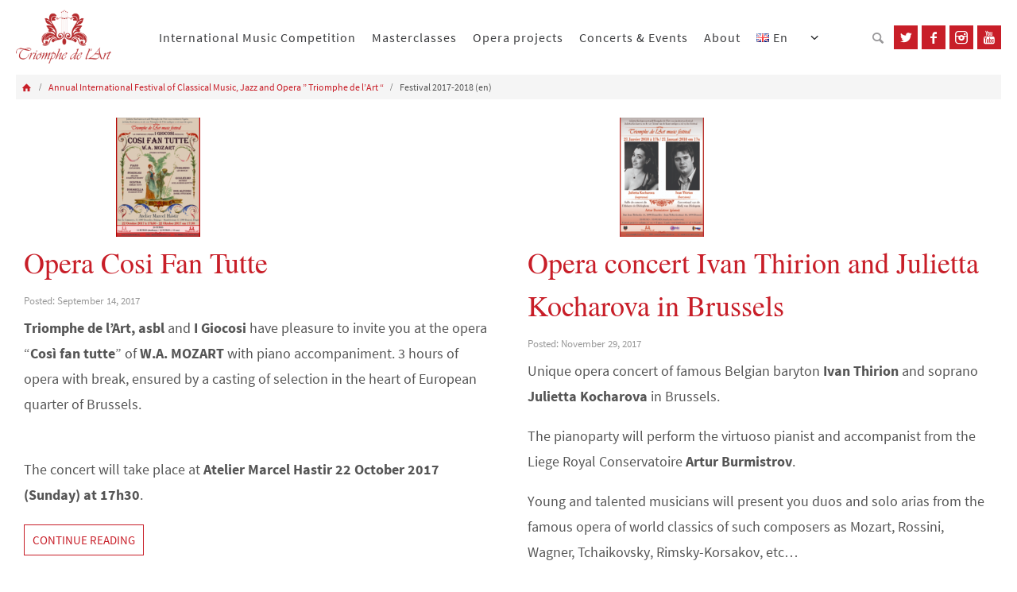

--- FILE ---
content_type: text/html; charset=UTF-8
request_url: https://triomphedelart.org/language/en/triomphe-de-lart-classical-music-opera/festival-2017-2018-en/
body_size: 13747
content:
<!DOCTYPE html>
<html lang="en-GB">
<head>
<meta name="viewport" content="width=device-width, user-scalable=no, initial-scale=1.0, minimum-scale=1.0, maximum-scale=1.0">
<meta http-equiv="Content-Type" content="text/html; charset=UTF-8" />
<meta name="description" content="Triomphe de l'Art asbl" />
<meta name="keywords" content="Triomphe de l'Art, asbl, music festival, music competition, masterclass, classical music, julietta kocharova, music association" />
<link rel="profile" href="http://gmpg.org/xfn/11" />
<link rel="pingback" href="https://triomphedelart.org/xmlrpc.php" />
<meta name='robots' content='index, follow, max-image-preview:large, max-snippet:-1, max-video-preview:-1' />
<link rel="alternate" href="https://triomphedelart.org/language/en/triomphe-de-lart-classical-music-opera/festival-2017-2018-en/" hreflang="en" />
<link rel="alternate" href="https://triomphedelart.org/language/fr/festival-de-musique-classique-et-opera/festival-2017-2018-fr/" hreflang="fr" />
<link rel="alternate" href="https://triomphedelart.org/language/nl/muziekfestival/festival-2017-2018-nl/" hreflang="nl" />

	<!-- This site is optimized with the Yoast SEO plugin v20.13 - https://yoast.com/wordpress/plugins/seo/ -->
	<title>Festival 2017-2018 (en) - Triomphe de l&#039;Art</title>
	<link rel="canonical" href="https://triomphedelart.org/language/en/triomphe-de-lart-classical-music-opera/festival-2017-2018-en/" />
	<meta property="og:locale" content="en_GB" />
	<meta property="og:locale:alternate" content="fr_FR" />
	<meta property="og:locale:alternate" content="nl_NL" />
	<meta property="og:type" content="article" />
	<meta property="og:title" content="Festival 2017-2018 (en) - Triomphe de l&#039;Art" />
	<meta property="og:description" content="Continue reading" />
	<meta property="og:url" content="https://triomphedelart.org/language/en/triomphe-de-lart-classical-music-opera/festival-2017-2018-en/" />
	<meta property="og:site_name" content="Triomphe de l&#039;Art" />
	<meta property="article:publisher" content="https://www.facebook.com/TriompheDelArt/" />
	<meta property="article:modified_time" content="2017-10-15T17:31:36+00:00" />
	<meta name="twitter:card" content="summary_large_image" />
	<script type="application/ld+json" class="yoast-schema-graph">{"@context":"https://schema.org","@graph":[{"@type":"WebPage","@id":"https://triomphedelart.org/language/en/triomphe-de-lart-classical-music-opera/festival-2017-2018-en/","url":"https://triomphedelart.org/language/en/triomphe-de-lart-classical-music-opera/festival-2017-2018-en/","name":"Festival 2017-2018 (en) - Triomphe de l&#039;Art","isPartOf":{"@id":"https://triomphedelart.org/language/en/main/#website"},"datePublished":"2017-05-27T14:37:50+00:00","dateModified":"2017-10-15T17:31:36+00:00","breadcrumb":{"@id":"https://triomphedelart.org/language/en/triomphe-de-lart-classical-music-opera/festival-2017-2018-en/#breadcrumb"},"inLanguage":"en-GB","potentialAction":[{"@type":"ReadAction","target":["https://triomphedelart.org/language/en/triomphe-de-lart-classical-music-opera/festival-2017-2018-en/"]}]},{"@type":"BreadcrumbList","@id":"https://triomphedelart.org/language/en/triomphe-de-lart-classical-music-opera/festival-2017-2018-en/#breadcrumb","itemListElement":[{"@type":"ListItem","position":1,"name":"Annual International Festival of Classical Music, Jazz and Opera &#8221; Triomphe de l&#8217;Art &#8220;","item":"https://triomphedelart.org/language/en/triomphe-de-lart-classical-music-opera/"},{"@type":"ListItem","position":2,"name":"Festival 2017-2018 (en)"}]},{"@type":"WebSite","@id":"https://triomphedelart.org/language/en/main/#website","url":"https://triomphedelart.org/language/en/main/","name":"Triomphe de l&#039;Art","description":"International Music Competition, Opera projects and classical music concerts, Masterclasses for advanced musicians with a professional level","publisher":{"@id":"https://triomphedelart.org/language/en/main/#organization"},"potentialAction":[{"@type":"SearchAction","target":{"@type":"EntryPoint","urlTemplate":"https://triomphedelart.org/language/en/main/?s={search_term_string}"},"query-input":"required name=search_term_string"}],"inLanguage":"en-GB"},{"@type":"Organization","@id":"https://triomphedelart.org/language/en/main/#organization","name":"Triomphe de l'Art","url":"https://triomphedelart.org/language/en/main/","logo":{"@type":"ImageObject","inLanguage":"en-GB","@id":"https://triomphedelart.org/language/en/main/#/schema/logo/image/","url":"https://triomphedelart.org/wp-content/uploads/2022/02/logo2-e1644682745195.png","contentUrl":"https://triomphedelart.org/wp-content/uploads/2022/02/logo2-e1644682745195.png","width":2897,"height":2897,"caption":"Triomphe de l'Art"},"image":{"@id":"https://triomphedelart.org/language/en/main/#/schema/logo/image/"},"sameAs":["https://www.facebook.com/TriompheDelArt/","https://www.instagram.com/triomphedelart/","https://www.youtube.com/triomphedelart"]}]}</script>
	<!-- / Yoast SEO plugin. -->


<link rel="alternate" type="application/rss+xml" title="Triomphe de l&#039;Art &raquo; Feed" href="https://triomphedelart.org/language/en/feed/" />
<link rel="alternate" type="application/rss+xml" title="Triomphe de l&#039;Art &raquo; Comments Feed" href="https://triomphedelart.org/language/en/comments/feed/" />
<script type="text/javascript">
window._wpemojiSettings = {"baseUrl":"https:\/\/s.w.org\/images\/core\/emoji\/14.0.0\/72x72\/","ext":".png","svgUrl":"https:\/\/s.w.org\/images\/core\/emoji\/14.0.0\/svg\/","svgExt":".svg","source":{"concatemoji":"https:\/\/triomphedelart.org\/wp-includes\/js\/wp-emoji-release.min.js?ver=6.3.7"}};
/*! This file is auto-generated */
!function(i,n){var o,s,e;function c(e){try{var t={supportTests:e,timestamp:(new Date).valueOf()};sessionStorage.setItem(o,JSON.stringify(t))}catch(e){}}function p(e,t,n){e.clearRect(0,0,e.canvas.width,e.canvas.height),e.fillText(t,0,0);var t=new Uint32Array(e.getImageData(0,0,e.canvas.width,e.canvas.height).data),r=(e.clearRect(0,0,e.canvas.width,e.canvas.height),e.fillText(n,0,0),new Uint32Array(e.getImageData(0,0,e.canvas.width,e.canvas.height).data));return t.every(function(e,t){return e===r[t]})}function u(e,t,n){switch(t){case"flag":return n(e,"\ud83c\udff3\ufe0f\u200d\u26a7\ufe0f","\ud83c\udff3\ufe0f\u200b\u26a7\ufe0f")?!1:!n(e,"\ud83c\uddfa\ud83c\uddf3","\ud83c\uddfa\u200b\ud83c\uddf3")&&!n(e,"\ud83c\udff4\udb40\udc67\udb40\udc62\udb40\udc65\udb40\udc6e\udb40\udc67\udb40\udc7f","\ud83c\udff4\u200b\udb40\udc67\u200b\udb40\udc62\u200b\udb40\udc65\u200b\udb40\udc6e\u200b\udb40\udc67\u200b\udb40\udc7f");case"emoji":return!n(e,"\ud83e\udef1\ud83c\udffb\u200d\ud83e\udef2\ud83c\udfff","\ud83e\udef1\ud83c\udffb\u200b\ud83e\udef2\ud83c\udfff")}return!1}function f(e,t,n){var r="undefined"!=typeof WorkerGlobalScope&&self instanceof WorkerGlobalScope?new OffscreenCanvas(300,150):i.createElement("canvas"),a=r.getContext("2d",{willReadFrequently:!0}),o=(a.textBaseline="top",a.font="600 32px Arial",{});return e.forEach(function(e){o[e]=t(a,e,n)}),o}function t(e){var t=i.createElement("script");t.src=e,t.defer=!0,i.head.appendChild(t)}"undefined"!=typeof Promise&&(o="wpEmojiSettingsSupports",s=["flag","emoji"],n.supports={everything:!0,everythingExceptFlag:!0},e=new Promise(function(e){i.addEventListener("DOMContentLoaded",e,{once:!0})}),new Promise(function(t){var n=function(){try{var e=JSON.parse(sessionStorage.getItem(o));if("object"==typeof e&&"number"==typeof e.timestamp&&(new Date).valueOf()<e.timestamp+604800&&"object"==typeof e.supportTests)return e.supportTests}catch(e){}return null}();if(!n){if("undefined"!=typeof Worker&&"undefined"!=typeof OffscreenCanvas&&"undefined"!=typeof URL&&URL.createObjectURL&&"undefined"!=typeof Blob)try{var e="postMessage("+f.toString()+"("+[JSON.stringify(s),u.toString(),p.toString()].join(",")+"));",r=new Blob([e],{type:"text/javascript"}),a=new Worker(URL.createObjectURL(r),{name:"wpTestEmojiSupports"});return void(a.onmessage=function(e){c(n=e.data),a.terminate(),t(n)})}catch(e){}c(n=f(s,u,p))}t(n)}).then(function(e){for(var t in e)n.supports[t]=e[t],n.supports.everything=n.supports.everything&&n.supports[t],"flag"!==t&&(n.supports.everythingExceptFlag=n.supports.everythingExceptFlag&&n.supports[t]);n.supports.everythingExceptFlag=n.supports.everythingExceptFlag&&!n.supports.flag,n.DOMReady=!1,n.readyCallback=function(){n.DOMReady=!0}}).then(function(){return e}).then(function(){var e;n.supports.everything||(n.readyCallback(),(e=n.source||{}).concatemoji?t(e.concatemoji):e.wpemoji&&e.twemoji&&(t(e.twemoji),t(e.wpemoji)))}))}((window,document),window._wpemojiSettings);
</script>
<style type="text/css">
img.wp-smiley,
img.emoji {
	display: inline !important;
	border: none !important;
	box-shadow: none !important;
	height: 1em !important;
	width: 1em !important;
	margin: 0 0.07em !important;
	vertical-align: -0.1em !important;
	background: none !important;
	padding: 0 !important;
}
</style>
	<link rel='stylesheet' id='wp-block-library-css' href='https://triomphedelart.org/wp-includes/css/dist/block-library/style.min.css?ver=6.3.7' type='text/css' media='all' />
<style id='classic-theme-styles-inline-css' type='text/css'>
/*! This file is auto-generated */
.wp-block-button__link{color:#fff;background-color:#32373c;border-radius:9999px;box-shadow:none;text-decoration:none;padding:calc(.667em + 2px) calc(1.333em + 2px);font-size:1.125em}.wp-block-file__button{background:#32373c;color:#fff;text-decoration:none}
</style>
<style id='global-styles-inline-css' type='text/css'>
body{--wp--preset--color--black: #000000;--wp--preset--color--cyan-bluish-gray: #abb8c3;--wp--preset--color--white: #ffffff;--wp--preset--color--pale-pink: #f78da7;--wp--preset--color--vivid-red: #cf2e2e;--wp--preset--color--luminous-vivid-orange: #ff6900;--wp--preset--color--luminous-vivid-amber: #fcb900;--wp--preset--color--light-green-cyan: #7bdcb5;--wp--preset--color--vivid-green-cyan: #00d084;--wp--preset--color--pale-cyan-blue: #8ed1fc;--wp--preset--color--vivid-cyan-blue: #0693e3;--wp--preset--color--vivid-purple: #9b51e0;--wp--preset--gradient--vivid-cyan-blue-to-vivid-purple: linear-gradient(135deg,rgba(6,147,227,1) 0%,rgb(155,81,224) 100%);--wp--preset--gradient--light-green-cyan-to-vivid-green-cyan: linear-gradient(135deg,rgb(122,220,180) 0%,rgb(0,208,130) 100%);--wp--preset--gradient--luminous-vivid-amber-to-luminous-vivid-orange: linear-gradient(135deg,rgba(252,185,0,1) 0%,rgba(255,105,0,1) 100%);--wp--preset--gradient--luminous-vivid-orange-to-vivid-red: linear-gradient(135deg,rgba(255,105,0,1) 0%,rgb(207,46,46) 100%);--wp--preset--gradient--very-light-gray-to-cyan-bluish-gray: linear-gradient(135deg,rgb(238,238,238) 0%,rgb(169,184,195) 100%);--wp--preset--gradient--cool-to-warm-spectrum: linear-gradient(135deg,rgb(74,234,220) 0%,rgb(151,120,209) 20%,rgb(207,42,186) 40%,rgb(238,44,130) 60%,rgb(251,105,98) 80%,rgb(254,248,76) 100%);--wp--preset--gradient--blush-light-purple: linear-gradient(135deg,rgb(255,206,236) 0%,rgb(152,150,240) 100%);--wp--preset--gradient--blush-bordeaux: linear-gradient(135deg,rgb(254,205,165) 0%,rgb(254,45,45) 50%,rgb(107,0,62) 100%);--wp--preset--gradient--luminous-dusk: linear-gradient(135deg,rgb(255,203,112) 0%,rgb(199,81,192) 50%,rgb(65,88,208) 100%);--wp--preset--gradient--pale-ocean: linear-gradient(135deg,rgb(255,245,203) 0%,rgb(182,227,212) 50%,rgb(51,167,181) 100%);--wp--preset--gradient--electric-grass: linear-gradient(135deg,rgb(202,248,128) 0%,rgb(113,206,126) 100%);--wp--preset--gradient--midnight: linear-gradient(135deg,rgb(2,3,129) 0%,rgb(40,116,252) 100%);--wp--preset--font-size--small: 13px;--wp--preset--font-size--medium: 20px;--wp--preset--font-size--large: 36px;--wp--preset--font-size--x-large: 42px;--wp--preset--spacing--20: 0.44rem;--wp--preset--spacing--30: 0.67rem;--wp--preset--spacing--40: 1rem;--wp--preset--spacing--50: 1.5rem;--wp--preset--spacing--60: 2.25rem;--wp--preset--spacing--70: 3.38rem;--wp--preset--spacing--80: 5.06rem;--wp--preset--shadow--natural: 6px 6px 9px rgba(0, 0, 0, 0.2);--wp--preset--shadow--deep: 12px 12px 50px rgba(0, 0, 0, 0.4);--wp--preset--shadow--sharp: 6px 6px 0px rgba(0, 0, 0, 0.2);--wp--preset--shadow--outlined: 6px 6px 0px -3px rgba(255, 255, 255, 1), 6px 6px rgba(0, 0, 0, 1);--wp--preset--shadow--crisp: 6px 6px 0px rgba(0, 0, 0, 1);}:where(.is-layout-flex){gap: 0.5em;}:where(.is-layout-grid){gap: 0.5em;}body .is-layout-flow > .alignleft{float: left;margin-inline-start: 0;margin-inline-end: 2em;}body .is-layout-flow > .alignright{float: right;margin-inline-start: 2em;margin-inline-end: 0;}body .is-layout-flow > .aligncenter{margin-left: auto !important;margin-right: auto !important;}body .is-layout-constrained > .alignleft{float: left;margin-inline-start: 0;margin-inline-end: 2em;}body .is-layout-constrained > .alignright{float: right;margin-inline-start: 2em;margin-inline-end: 0;}body .is-layout-constrained > .aligncenter{margin-left: auto !important;margin-right: auto !important;}body .is-layout-constrained > :where(:not(.alignleft):not(.alignright):not(.alignfull)){max-width: var(--wp--style--global--content-size);margin-left: auto !important;margin-right: auto !important;}body .is-layout-constrained > .alignwide{max-width: var(--wp--style--global--wide-size);}body .is-layout-flex{display: flex;}body .is-layout-flex{flex-wrap: wrap;align-items: center;}body .is-layout-flex > *{margin: 0;}body .is-layout-grid{display: grid;}body .is-layout-grid > *{margin: 0;}:where(.wp-block-columns.is-layout-flex){gap: 2em;}:where(.wp-block-columns.is-layout-grid){gap: 2em;}:where(.wp-block-post-template.is-layout-flex){gap: 1.25em;}:where(.wp-block-post-template.is-layout-grid){gap: 1.25em;}.has-black-color{color: var(--wp--preset--color--black) !important;}.has-cyan-bluish-gray-color{color: var(--wp--preset--color--cyan-bluish-gray) !important;}.has-white-color{color: var(--wp--preset--color--white) !important;}.has-pale-pink-color{color: var(--wp--preset--color--pale-pink) !important;}.has-vivid-red-color{color: var(--wp--preset--color--vivid-red) !important;}.has-luminous-vivid-orange-color{color: var(--wp--preset--color--luminous-vivid-orange) !important;}.has-luminous-vivid-amber-color{color: var(--wp--preset--color--luminous-vivid-amber) !important;}.has-light-green-cyan-color{color: var(--wp--preset--color--light-green-cyan) !important;}.has-vivid-green-cyan-color{color: var(--wp--preset--color--vivid-green-cyan) !important;}.has-pale-cyan-blue-color{color: var(--wp--preset--color--pale-cyan-blue) !important;}.has-vivid-cyan-blue-color{color: var(--wp--preset--color--vivid-cyan-blue) !important;}.has-vivid-purple-color{color: var(--wp--preset--color--vivid-purple) !important;}.has-black-background-color{background-color: var(--wp--preset--color--black) !important;}.has-cyan-bluish-gray-background-color{background-color: var(--wp--preset--color--cyan-bluish-gray) !important;}.has-white-background-color{background-color: var(--wp--preset--color--white) !important;}.has-pale-pink-background-color{background-color: var(--wp--preset--color--pale-pink) !important;}.has-vivid-red-background-color{background-color: var(--wp--preset--color--vivid-red) !important;}.has-luminous-vivid-orange-background-color{background-color: var(--wp--preset--color--luminous-vivid-orange) !important;}.has-luminous-vivid-amber-background-color{background-color: var(--wp--preset--color--luminous-vivid-amber) !important;}.has-light-green-cyan-background-color{background-color: var(--wp--preset--color--light-green-cyan) !important;}.has-vivid-green-cyan-background-color{background-color: var(--wp--preset--color--vivid-green-cyan) !important;}.has-pale-cyan-blue-background-color{background-color: var(--wp--preset--color--pale-cyan-blue) !important;}.has-vivid-cyan-blue-background-color{background-color: var(--wp--preset--color--vivid-cyan-blue) !important;}.has-vivid-purple-background-color{background-color: var(--wp--preset--color--vivid-purple) !important;}.has-black-border-color{border-color: var(--wp--preset--color--black) !important;}.has-cyan-bluish-gray-border-color{border-color: var(--wp--preset--color--cyan-bluish-gray) !important;}.has-white-border-color{border-color: var(--wp--preset--color--white) !important;}.has-pale-pink-border-color{border-color: var(--wp--preset--color--pale-pink) !important;}.has-vivid-red-border-color{border-color: var(--wp--preset--color--vivid-red) !important;}.has-luminous-vivid-orange-border-color{border-color: var(--wp--preset--color--luminous-vivid-orange) !important;}.has-luminous-vivid-amber-border-color{border-color: var(--wp--preset--color--luminous-vivid-amber) !important;}.has-light-green-cyan-border-color{border-color: var(--wp--preset--color--light-green-cyan) !important;}.has-vivid-green-cyan-border-color{border-color: var(--wp--preset--color--vivid-green-cyan) !important;}.has-pale-cyan-blue-border-color{border-color: var(--wp--preset--color--pale-cyan-blue) !important;}.has-vivid-cyan-blue-border-color{border-color: var(--wp--preset--color--vivid-cyan-blue) !important;}.has-vivid-purple-border-color{border-color: var(--wp--preset--color--vivid-purple) !important;}.has-vivid-cyan-blue-to-vivid-purple-gradient-background{background: var(--wp--preset--gradient--vivid-cyan-blue-to-vivid-purple) !important;}.has-light-green-cyan-to-vivid-green-cyan-gradient-background{background: var(--wp--preset--gradient--light-green-cyan-to-vivid-green-cyan) !important;}.has-luminous-vivid-amber-to-luminous-vivid-orange-gradient-background{background: var(--wp--preset--gradient--luminous-vivid-amber-to-luminous-vivid-orange) !important;}.has-luminous-vivid-orange-to-vivid-red-gradient-background{background: var(--wp--preset--gradient--luminous-vivid-orange-to-vivid-red) !important;}.has-very-light-gray-to-cyan-bluish-gray-gradient-background{background: var(--wp--preset--gradient--very-light-gray-to-cyan-bluish-gray) !important;}.has-cool-to-warm-spectrum-gradient-background{background: var(--wp--preset--gradient--cool-to-warm-spectrum) !important;}.has-blush-light-purple-gradient-background{background: var(--wp--preset--gradient--blush-light-purple) !important;}.has-blush-bordeaux-gradient-background{background: var(--wp--preset--gradient--blush-bordeaux) !important;}.has-luminous-dusk-gradient-background{background: var(--wp--preset--gradient--luminous-dusk) !important;}.has-pale-ocean-gradient-background{background: var(--wp--preset--gradient--pale-ocean) !important;}.has-electric-grass-gradient-background{background: var(--wp--preset--gradient--electric-grass) !important;}.has-midnight-gradient-background{background: var(--wp--preset--gradient--midnight) !important;}.has-small-font-size{font-size: var(--wp--preset--font-size--small) !important;}.has-medium-font-size{font-size: var(--wp--preset--font-size--medium) !important;}.has-large-font-size{font-size: var(--wp--preset--font-size--large) !important;}.has-x-large-font-size{font-size: var(--wp--preset--font-size--x-large) !important;}
.wp-block-navigation a:where(:not(.wp-element-button)){color: inherit;}
:where(.wp-block-post-template.is-layout-flex){gap: 1.25em;}:where(.wp-block-post-template.is-layout-grid){gap: 1.25em;}
:where(.wp-block-columns.is-layout-flex){gap: 2em;}:where(.wp-block-columns.is-layout-grid){gap: 2em;}
.wp-block-pullquote{font-size: 1.5em;line-height: 1.6;}
</style>
<link rel='stylesheet' id='cpsh-shortcodes-css' href='https://triomphedelart.org/wp-content/plugins/column-shortcodes//assets/css/shortcodes.css?ver=1.0.1' type='text/css' media='all' />
<link rel='stylesheet' id='dnd-upload-cf7-css' href='https://triomphedelart.org/wp-content/plugins/drag-and-drop-multiple-file-upload-contact-form-7/assets/css/dnd-upload-cf7.css?ver=1.3.6.9' type='text/css' media='all' />
<link rel='stylesheet' id='SFPMCF7-sweetalert2-style-css' href='https://triomphedelart.org/wp-content/plugins/success-fail-popup-message-for-contact-form-7/assets/css/sweetalert2.min.css?ver=1.0.0' type='text/css' media='all' />
<link rel='stylesheet' id='SFPMCF7-style-css' href='https://triomphedelart.org/wp-content/plugins/success-fail-popup-message-for-contact-form-7/assets/css/front.css?ver=1.0.0' type='text/css' media='all' />
<link rel='stylesheet' id='swiper-css-css' href='https://triomphedelart.org/wp-content/themes/nirvana/js/slick/slick.css?ver=6.3.7' type='text/css' media='all' />
<link rel='stylesheet' id='esf-custom-fonts-css' href='https://triomphedelart.org/wp-content/plugins/easy-facebook-likebox/frontend/assets/css/esf-custom-fonts.css?ver=6.3.7' type='text/css' media='all' />
<link rel='stylesheet' id='esf-insta-frontend-css' href='https://triomphedelart.org/wp-content/plugins/easy-facebook-likebox//instagram/frontend/assets/css/esf-insta-frontend.css?ver=6.3.7' type='text/css' media='all' />
<link rel='stylesheet' id='esf-insta-customizer-style-css' href='https://triomphedelart.org/wp-admin/admin-ajax.php?action=esf-insta-customizer-style&#038;ver=6.3.7' type='text/css' media='all' />
<link rel='stylesheet' id='nirvanas-fonts-css' href='https://triomphedelart.org/wp-content/themes/nirvana/fonts/fontfaces.css?ver=6.3.7' type='text/css' media='all' />
<link rel='stylesheet' id='nirvanas-css' href='https://triomphedelart.org/wp-content/themes/nirvana/style.css?ver=6.3.7' type='text/css' media='all' />
<!--n2css--><script type='text/javascript' src='https://triomphedelart.org/wp-content/themes/nirvana/js/jquery.min.js' id='jquery-js'></script>
<script type='text/javascript' src='https://triomphedelart.org/wp-content/plugins/easy-facebook-likebox/facebook/frontend/assets/js/esf-free-popup.min.js?ver=6.5.1' id='easy-facebook-likebox-popup-script-js'></script>
<script type='text/javascript' id='easy-facebook-likebox-public-script-js-extra'>
/* <![CDATA[ */
var public_ajax = {"ajax_url":"https:\/\/triomphedelart.org\/wp-admin\/admin-ajax.php","efbl_is_fb_pro":""};
/* ]]> */
</script>
<script type='text/javascript' src='https://triomphedelart.org/wp-content/plugins/easy-facebook-likebox/facebook/frontend/assets/js/public.js?ver=6.5.1' id='easy-facebook-likebox-public-script-js'></script>
<script type='text/javascript' src='https://triomphedelart.org/wp-content/plugins/easy-facebook-likebox/frontend/assets/js/imagesloaded.pkgd.min.js?ver=6.3.7' id='imagesloaded.pkgd.min-js'></script>
<script type='text/javascript' id='esf-insta-public-js-extra'>
/* <![CDATA[ */
var esf_insta = {"ajax_url":"https:\/\/triomphedelart.org\/wp-admin\/admin-ajax.php","version":"free","nonce":"52a6c96b0e"};
/* ]]> */
</script>
<script type='text/javascript' src='https://triomphedelart.org/wp-content/plugins/easy-facebook-likebox//instagram/frontend/assets/js/esf-insta-public.js?ver=1' id='esf-insta-public-js'></script>
        <script type="text/javascript">
        var ajaxurl = 'https://triomphedelart.org/wp-admin/admin-ajax.php';
        </script>
        <link rel="https://api.w.org/" href="https://triomphedelart.org/wp-json/" /><link rel="alternate" type="application/json" href="https://triomphedelart.org/wp-json/wp/v2/pages/1804" /><link rel="EditURI" type="application/rsd+xml" title="RSD" href="https://triomphedelart.org/xmlrpc.php?rsd" />
<meta name="generator" content="WordPress 6.3.7" />
<link rel='shortlink' href='https://triomphedelart.org/?p=1804' />
<link rel="alternate" type="application/json+oembed" href="https://triomphedelart.org/wp-json/oembed/1.0/embed?url=https%3A%2F%2Ftriomphedelart.org%2Flanguage%2Fen%2Ftriomphe-de-lart-classical-music-opera%2Ffestival-2017-2018-en%2F" />
<link rel="alternate" type="text/xml+oembed" href="https://triomphedelart.org/wp-json/oembed/1.0/embed?url=https%3A%2F%2Ftriomphedelart.org%2Flanguage%2Fen%2Ftriomphe-de-lart-classical-music-opera%2Ffestival-2017-2018-en%2F&#038;format=xml" />
<!-- Meta Pixel Code -->
<script>
!function(f,b,e,v,n,t,s)
{if(f.fbq)return;n=f.fbq=function(){n.callMethod?
n.callMethod.apply(n,arguments):n.queue.push(arguments)};
if(!f._fbq)f._fbq=n;n.push=n;n.loaded=!0;n.version='2.0';
n.queue=[];t=b.createElement(e);t.async=!0;
t.src=v;s=b.getElementsByTagName(e)[0];
s.parentNode.insertBefore(t,s)}(window, document,'script',
'https://connect.facebook.net/en_US/fbevents.js');
fbq('init', '554674115958924');
fbq('track', 'PageView');
</script>
<noscript><img height="1" width="1" style="display:none"
src="https://www.facebook.com/tr?id=554674115958924&ev=PageView&noscript=1"
/></noscript>
<!-- End Meta Pixel Code -->
        <script type="text/javascript">
            function showGallerySatellite(id) {
                var data = {
                        action: 'gallery_display',
                        slideshow: id,
                        postID: 1804                };
                jQuery.post(ajaxurl, data, function(response) {
                        jQuery('.satl-gal-titles .current').removeClass('current');
                        jQuery('.gal'+id).addClass('current');
                        jQuery('.galleries-satl-wrap').html(response);
//                        initslideshow();
                });        
            }
            function showSoloSatellite(id,unique) {
                var data = {
                        action: 'gallery_display',
                        slideshow: id
                };
                jQuery.post(ajaxurl, data, function(response) {
                        jQuery('#splash-satl-wrap-'+unique).html(response);
                });        
            }
        </script>
        <style type="text/css"> #header-container { width: 1200px;} #container.one-column { } #container.two-columns-right #secondary { width:300px; float:right; } #container.two-columns-right #content { width:810px; float:left; } /*fallback*/ #container.two-columns-right #content { width:calc(100% - 330px); float:left; } #container.two-columns-left #primary { width:300px; float:left; } #container.two-columns-left #content { width:810px; float:right; } /*fallback*/ #container.two-columns-left #content { width:-moz-calc(100% - 330px); float:right; width:-webkit-calc(100% - 330px); width:calc(100% - 330px); } #container.three-columns-right .sidey { width:150px; float:left; } #container.three-columns-right #primary { margin-left:30px; margin-right:30px; } #container.three-columns-right #content { width:780px; float:left; } /*fallback*/ #container.three-columns-right #content { width:-moz-calc(100% - 360px); float:left; width:-webkit-calc(100% - 360px); width:calc(100% - 360px);} #container.three-columns-left .sidey { width:150px; float:left; } #container.three-columns-left #secondary {margin-left:30px; margin-right:30px; } #container.three-columns-left #content { width:780px; float:right;} /*fallback*/ #container.three-columns-left #content { width:-moz-calc(100% - 360px); float:right; width:-webkit-calc(100% - 360px); width:calc(100% - 360px); } #container.three-columns-sided .sidey { width:150px; float:left; } #container.three-columns-sided #secondary { float:right; } #container.three-columns-sided #content { width:780px; float:right; /*fallback*/ width:-moz-calc(100% - 360px); float:right; width:-webkit-calc(100% - 360px); float:right; width:calc(100% - 360px); float:right; margin: 0 180px 0 -1140px; } #content h1.entry-title a, #content h2.entry-title a, #content h1.entry-title , #content h2.entry-title { font-family: inherit; } .widget-title, .widget-title a { line-height: normal; font-family: inherit; } .widget-container, .widget-container a { font-family: inherit; } #site-title span a { font-family: inherit; } #access ul li a, #access ul li a span { font-family: inherit; } .entry-meta a:hover, .widget-container a:hover, .footer2 a:hover { border-bottom-color: #CCCCCC; } .sticky h2.entry-title a {background-color:#1EC8BB; color:#FFFFFF;} #header { background-color: ; } #site-title span a { color:#1EC8BB; } #site-description { color:#666666; } .socials a:hover .socials-hover { background-color: #1EC8BB; } .socials-hover { background-color: #ADBF2D; } /* Main menu top level */ #access a, #nav-toggle span { color: #EEEEEE; } #access, #nav-toggle, #access ul li {background-color: #3A3B3D; } #access > .menu > ul > li > a > span { } #access ul li:hover {background-color: #1EC8BB; color:#FFFFFF; } #access ul > li.current_page_item , #access ul > li.current-menu-item , #access ul > li.current_page_ancestor , #access ul > li.current-menu-ancestor { background-color: #47484a; } /* Main menu Submenus */ #access ul ul li, #access ul ul { background-color:#1EC8BB; } #access ul ul li a {color:#FFFFFF} #access ul ul li:hover {background:#2cd6c9} #breadcrumbs {background:#f5f5f5} #access ul ul li.current_page_item, #access ul ul li.current-menu-item, #access ul ul li.current_page_ancestor , #access ul ul li.current-menu-ancestor { background-color:#2cd6c9; } #topbar { background-color: #FFFFFF;border-bottom-color:#ebebeb; } .menu-header-search #searchform {background: #F7F7F7;} .topmenu ul li a, .search-icon:before { color: #999999; } .topmenu ul li a:hover { color: #FFFFFF; background-color: #1EC8BB; } .search-icon:hover:before { color: #1EC8BB; } #main { background-color: #FFFFFF; } #author-info, #entry-author-info, .page-title { border-color: #CCCCCC; } .page-title-text {border-color: #CB5920; } .page-title span {border-color: #1EC8BB; } #entry-author-info #author-avatar, #author-info #author-avatar { border-color: #EEEEEE; } .avatar-container:before {background-color:#CB5920;} .sidey .widget-container { color: #555555; background-color: ; } .sidey .widget-title { color: #CB5920; background-color: ;border-color:#CCCCCC;} .sidey .widget-container a {color:;} .sidey .widget-container a:hover {color:;} .widget-title span {border-color:#CB5920;} .entry-content h1, .entry-content h2, .entry-content h3, .entry-content h4, .entry-content h5, .entry-content h6 { color: #444444; } .entry-title, .entry-title a { color: #444444; } .entry-title a:hover { color: #000000; } #content span.entry-format { color: #CCCCCC; } #footer { color: #AAAAAA; background-color: #F5F5F5; } #footer2 { color: #AAAAAA; background-color: #3A3B3D; } #sfooter-full { background-color: #353638; } .footermenu ul li { border-color: #494a4c; } .footermenu ul li:hover { border-color: #5d5e60; } #footer a { color: ; } #footer a:hover { color: ; } #footer2 a, .footermenu ul li:after { color: ; } #footer2 a:hover { color: ; } #footer .widget-container { color: #555555; background-color: ; } #footer .widget-title { color: #CB5920; background-color: ;border-color:#CCCCCC;} #cryout_ajax_more_trigger {border:1px solid #CCCCCC; } #cryout_ajax_more_trigger:hover {background-color:#F7F7F7;} .page-link a, .page-link > span > em {border-color:#CCCCCC} .columnmore a {background:#CB5920;color:#F7F7F7} .columnmore a:hover {background:#1EC8BB;} .file, .button, #respond .form-submit input#submit, input[type=submit], input[type=reset] { background-color: #FFFFFF; border-color: #CCCCCC; box-shadow: 0 -10px 10px 0 #F7F7F7 inset; } .file:hover, .button:hover, #respond .form-submit input#submit:hover { background-color: #F7F7F7; } .entry-content tr th, .entry-content thead th { color: #444444; } #content tr th { background-color: #1EC8BB;color:#FFFFFF; } #content tr.even { background-color: #F7F7F7; } hr { background-color: #CCCCCC; } input[type="submit"], input[type="reset"] { color: #555555; background-color: #FFFFFF; border-color: #CCCCCC; box-shadow: 0 -10px 10px 0 #F7F7F7 inset; } input[type="text"]:hover, input[type="password"]:hover, input[type="email"]:hover, textarea:hover, input[type="color"]:hover, input[type="date"]:hover, input[type="datetime"]:hover, input[type="datetime-local"]:hover, input[type="month"]:hover, input[type="number"]:hover, input[type="range"]:hover, input[type="search"]:hover, input[type="tel"]:hover, input[type="time"]:hover, input[type="url"]:hover, input[type="week"]:hover { background-color: rgba(247,247,247,0.4); } .entry-content code {background-color:#F7F7F7; border-color: rgba(30,200,187,0.1);} .entry-content pre { border-color: #CCCCCC;} abbr, acronym { border-color: #555555; } .comment-meta a { color: #999999; } #respond .form-allowed-tags { color: #999999; } .reply a{ border-color: #EEEEEE; } .reply a:hover {color: #1EC8BB; } .entry-meta {border-color:#EEEEEE;} .entry-meta .icon-metas:before {color:#CB5920;} .entry-meta span a, .comments-link a {color:;} .entry-meta span a:hover, .comments-link a:hover {color:;} .entry-meta span, .entry-utility span, .footer-tags {color:#999999;} .nav-next a:hover, .nav-previous a:hover {background:#1EC8BB;color:#FFFFFF;} .pagination { border-color:#ededed;} .pagination a:hover { background: #CB5920;color: #FFFFFF ;} h3#comments-title {border-color:#CCCCCC} h3#comments-title span {background: #1EC8BB;color: #FFFFFF ;} .comment-details {border-color:#EEEEEE} #searchform input[type="text"] {color:#999999;} #searchform:hover:after {background-color:#1EC8BB;} li.menu-main-search #searchform #s {background-color:#FFFFFF;} li.menu-main-search #searchsubmit {color:#999999;} .caption-accented .wp-caption { background-color:rgba(30,200,187,0.8)); color:#FFFFFF} .nirvana-image-one .entry-content img[class*='align'],.nirvana-image-one .entry-summary img[class*='align'], .nirvana-image-two .entry-content img[class*='align'],.nirvana-image-two .entry-summary img[class*='align'] { border-color:#1EC8BB;} #content h1.entry-title, #content h2.entry-title { font-size:42px ;} .widget-title, .widget-title a { font-size:22px ;} .widget-container, .widget-container a { font-size:18px ;} #content .entry-content h1, #pp-afterslider h1 { font-size: 42px;} #content .entry-content h2, #pp-afterslider h2 { font-size: 36px;} #content .entry-content h3, #pp-afterslider h3 { font-size: 31px;} #content .entry-content h4, #pp-afterslider h4 { font-size: 26px;} #content .entry-content h5, #pp-afterslider h5 { font-size: 21px;} #content .entry-content h6, #pp-afterslider h6 { font-size: 16px;} #site-title span a { font-size:46px ;} #access ul li a { font-size:14px ;} #access ul ul ul a {font-size:12px;} .nocomments, .nocomments2 {display:none;} #header-container > div { margin:35px 0 0 0px;} #content p, #content ul, #content ol, #content dd, #content pre, #content hr { margin-bottom: 1.0em; } article footer.entry-meta {display:none;} #nav-toggle { text-align: left; } #main {margin-top:5px; } #forbottom {padding-left: 0px; padding-right: 0px;} #header-widget-area { width: 33%; } #branding { height:150px; } </style> 
<style type="text/css">/* Nirvana Custom CSS */  </style>
<link rel="icon" href="https://triomphedelart.org/wp-content/uploads/2022/02/cropped-favicon-32x32.png" sizes="32x32" />
<link rel="icon" href="https://triomphedelart.org/wp-content/uploads/2022/02/cropped-favicon-192x192.png" sizes="192x192" />
<link rel="apple-touch-icon" href="https://triomphedelart.org/wp-content/uploads/2022/02/cropped-favicon-180x180.png" />
<meta name="msapplication-TileImage" content="https://triomphedelart.org/wp-content/uploads/2022/02/cropped-favicon-270x270.png" />
<!--[if lt IE 9]>
<script>
document.createElement('header');
document.createElement('nav');
document.createElement('section');
document.createElement('article');
document.createElement('aside');
document.createElement('footer');
</script>
<![endif]-->
<script type="text/javascript">
function makeDoubleDelegate(function1, function2) {
    return function() { if (function1) function1(); if (function2) function2(); }
}
function nirvana_onload() {
 jQuery(".entry-content").fitVids(); };
window.onload = makeDoubleDelegate(window.onload, nirvana_onload );
jQuery(document).ready(function(){
 nirvana_mobilemenu_init(); });
</script>
<style id="wpforms-css-vars-root">
				:root {
					--wpforms-field-border-radius: 3px;
--wpforms-field-background-color: #ffffff;
--wpforms-field-border-color: rgba( 0, 0, 0, 0.25 );
--wpforms-field-text-color: rgba( 0, 0, 0, 0.7 );
--wpforms-label-color: rgba( 0, 0, 0, 0.85 );
--wpforms-label-sublabel-color: rgba( 0, 0, 0, 0.55 );
--wpforms-label-error-color: #d63637;
--wpforms-button-border-radius: 3px;
--wpforms-button-background-color: #066aab;
--wpforms-button-text-color: #ffffff;
--wpforms-field-size-input-height: 43px;
--wpforms-field-size-input-spacing: 15px;
--wpforms-field-size-font-size: 16px;
--wpforms-field-size-line-height: 19px;
--wpforms-field-size-padding-h: 14px;
--wpforms-field-size-checkbox-size: 16px;
--wpforms-field-size-sublabel-spacing: 5px;
--wpforms-field-size-icon-size: 1;
--wpforms-label-size-font-size: 16px;
--wpforms-label-size-line-height: 19px;
--wpforms-label-size-sublabel-font-size: 14px;
--wpforms-label-size-sublabel-line-height: 17px;
--wpforms-button-size-font-size: 17px;
--wpforms-button-size-height: 41px;
--wpforms-button-size-padding-h: 15px;
--wpforms-button-size-margin-top: 10px;

				}
			</style><script async src="https://www.googletagmanager.com/gtag/js?id=UA-55407670-3"></script>
<script>
  window.dataLayer = window.dataLayer || [];
  function gtag(){dataLayer.push(arguments);}
  gtag('js', new Date());

  gtag('config', 'UA-55407670-3');
</script>


<!-- Global site tag (gtag.js) - Google Ads: 964126955 -->
<script async src="https://www.googletagmanager.com/gtag/js?id=AW-964126955"></script>
<script>
  window.dataLayer = window.dataLayer || [];
  function gtag(){dataLayer.push(arguments);}
  gtag('js', new Date());

  gtag('config', 'AW-964126955');
</script>

<!-- Event snippet for Website traffic conversion page -->
<script>
  gtag('event', 'conversion', {'send_to': 'AW-964126955/dUowCOrB4_MCEOvR3csD'});
</script>
<!-- Global site tag (gtag.js) - Google Analytics -->

</head>
<body class="page-template-default page page-id-1804 page-child parent-pageid-2 nirvana-image-one caption-simple">
<div id="wrapper" class="hfeed">
			<div id="header-full">
		<header id="header">
			<div id="masthead">		
																		<a href="https://triomphedelart.org/language/en/main"><img src="https://triomphedelart.org/wp-content/themes/nirvana/images/logo.png" class="logo" alt="logo"/></a>
								<nav id="access" role="navigation">
					<div class="skip-link screen-reader-text"><a href="#content" title="Skip to content">Skip to content</a></div>
<div class="menu"><ul id="prime_nav" class="menu"><li id="menu-item-16" class="menu-item menu-item-type-post_type menu-item-object-page menu-item-16"><a href="https://triomphedelart.org/language/en/international-music-competition/"><span>International Music Competition</span></a></li>
<li id="menu-item-4565" class="menu-item menu-item-type-taxonomy menu-item-object-category menu-item-4565"><a href="https://triomphedelart.org/language/en/category/master-courses/"><span>Masterclasses</span></a></li>
<li id="menu-item-2802" class="menu-item menu-item-type-post_type menu-item-object-page menu-item-2802"><a href="https://triomphedelart.org/language/en/opera-projects/"><span>Opera projects</span></a></li>
<li id="menu-item-5247" class="menu-item menu-item-type-taxonomy menu-item-object-category menu-item-5247"><a href="https://triomphedelart.org/language/en/category/music-festival/"><span>Concerts &#038; Events</span></a></li>
<li id="menu-item-54" class="menu-item menu-item-type-post_type menu-item-object-page menu-item-54"><a href="https://triomphedelart.org/language/en/about-triomphe-de-lart/"><span>About</span></a></li>
<li id="menu-item-4205" class="pll-parent-menu-item menu-item menu-item-type-custom menu-item-object-custom menu-item-has-children menu-item-4205"><a href="#pll_switcher"><span><img src="[data-uri]" alt="En" width="16" height="11" style="width: 16px; height: 11px;" /><span style="margin-left:0.3em;">En</span></span></a>
<ul class="sub-menu">
	<li id="menu-item-4205-fr" class="lang-item lang-item-5 lang-item-fr lang-item-first menu-item menu-item-type-custom menu-item-object-custom menu-item-4205-fr"><a href="https://triomphedelart.org/language/fr/festival-de-musique-classique-et-opera/festival-2017-2018-fr/" hreflang="fr-FR" lang="fr-FR"><span><img src="[data-uri]" alt="Fr" width="16" height="11" style="width: 16px; height: 11px;" /><span style="margin-left:0.3em;">Fr</span></span></a></li>
	<li id="menu-item-4205-nl" class="lang-item lang-item-9 lang-item-nl menu-item menu-item-type-custom menu-item-object-custom menu-item-4205-nl"><a href="https://triomphedelart.org/language/nl/muziekfestival/festival-2017-2018-nl/" hreflang="nl-NL" lang="nl-NL"><span><img src="[data-uri]" alt="Nl" width="16" height="11" style="width: 16px; height: 11px;" /><span style="margin-left:0.3em;">Nl</span></span></a></li>
</ul>
</li>
</ul></div>				</nav><!-- #access -->
				<div id="btn_search"><i class="icon-search"></i></div>
				<ul class="list-social">
					<li>
						<a target="_blank" rel="nofollow" href="https://twitter.com/TriompheDelArt" title=""><i class="icon-twitter"></i></a>
					</li>
					<li>
						<a target="_blank" rel="nofollow" href="https://www.facebook.com/TriompheDelArt" title=""><i class="icon-facebook"></i></a>
					</li>
					<li>
						<a target="_blank" rel="nofollow" href="https://www.instagram.com/triomphedelart/" title=""><i class="icon-instagram"></i></a>
					</li>
					<li>
						<a target="_blank" rel="nofollow" href="https://www.youtube.com/user/triomphedelart" title=""><i class="icon-youtube"></i></a>
					</li>
				</ul>
				<a id="nav-toggle"><span></span></a> 
			</div><!-- #masthead -->
			<div class="searchform"><form role="search" method="get" id="searchform" action="https://triomphedelart.org/language/en/" >
	<label class="screen-reader-text" for="s">Поиск: </label>
	<input type="text" placeholder="Search" value="" name="s" id="s" />
	<input type="submit" id="searchsubmit" value="Search" />
</form>
</div>
		</header><!-- #header -->
	</div><!-- #header-full -->
	<div id="breadcrumbs"><div id="breadcrumbs-box"><a href="https://triomphedelart.org/language/en/main"><i class="icon-homebread"></i></a><i class="icon-angle-right"></i> <a href="https://triomphedelart.org/language/en/triomphe-de-lart-classical-music-opera/">Annual International Festival of Classical Music, Jazz and Opera &#8221; Triomphe de l&#8217;Art &#8220;</a> <i class="icon-angle-right"></i> <span class="current">Festival 2017-2018 (en)</span></div></div>	<div id="main">
		<div id="toTop"><i class="icon-back2top"></i> </div>		<div  id="forbottom" >
					
		<!--<section id="container" class="two-columns-right">-->
        <section id="container">
			<div id="content" role="main">
			
				
				<div id="post-1804" class="post-1804 page type-page status-publish hentry">
											<h1 class="entry-title">Festival 2017-2018 (en)</h1>
					
					<div class="entry-content">
						<div class="su-row">
<div class="su-column su-column-size-1-2"><div class="su-column-inner su-u-clearfix su-u-trim">


<div class="su-posts su-posts-default-loop ">

	
					
			
			<div id="su-post-1792" class="su-post ">

									<a class="su-post-thumbnail" href="https://triomphedelart.org/language/en/cosi-van-tutte-opera-en/"><a href="https://triomphedelart.org/language/en/cosi-van-tutte-opera-en/" title="Opera Cosi Fan Tutte" title="Opera Cosi Fan Tutte"><img width="106" height="150" src="https://triomphedelart.org/wp-content/uploads/2017/05/cosi-fan-tutte-v2-2017_web-106x150.jpg" class="attachment-post-thumbnail size-post-thumbnail wp-post-image" alt="Cosi van Tutte" decoding="async" srcset="https://triomphedelart.org/wp-content/uploads/2017/05/cosi-fan-tutte-v2-2017_web-106x150.jpg 106w, https://triomphedelart.org/wp-content/uploads/2017/05/cosi-fan-tutte-v2-2017_web-212x300.jpg 212w, https://triomphedelart.org/wp-content/uploads/2017/05/cosi-fan-tutte-v2-2017_web-724x1024.jpg 724w, https://triomphedelart.org/wp-content/uploads/2017/05/cosi-fan-tutte-v2-2017_web-768x1086.jpg 768w, https://triomphedelart.org/wp-content/uploads/2017/05/cosi-fan-tutte-v2-2017_web-446x630.jpg 446w, https://triomphedelart.org/wp-content/uploads/2017/05/cosi-fan-tutte-v2-2017_web-297x420.jpg 297w, https://triomphedelart.org/wp-content/uploads/2017/05/cosi-fan-tutte-v2-2017_web-141x200.jpg 141w, https://triomphedelart.org/wp-content/uploads/2017/05/cosi-fan-tutte-v2-2017_web-283x400.jpg 283w, https://triomphedelart.org/wp-content/uploads/2017/05/cosi-fan-tutte-v2-2017_web.jpg 1053w" sizes="(max-width: 106px) 100vw, 106px" /></a></a>
				
				<h2 class="su-post-title"><a href="https://triomphedelart.org/language/en/cosi-van-tutte-opera-en/">Opera Cosi Fan Tutte</a></h2>

				<div class="su-post-meta">
					Posted: September 14, 2017				</div>

				<div class="su-post-excerpt">
					<p><strong>Triomphe de l&#8217;Art, asbl</strong> and <strong>I Giocosi</strong> have pleasure to invite you at the opera &#8220;<strong>Così fan tutte</strong>&#8221; of <strong>W.A. MOZART</strong> with piano accompaniment. 3 hours of opera with break, ensured by a casting of selection in the heart of European quarter of Brussels. </p>
<p></br>The concert will take place at <strong>Atelier Marcel Hastir 22 October 2017 (Sunday) at 17h30</strong>.</p>
<p> <a class="continue-reading-link" href="https://triomphedelart.org/language/en/cosi-van-tutte-opera-en/"><span>Continue reading</span><i class="icon-right-dir"></i></a></p>
				</div>

				
			</div>

		
	
</div>

</div></div>
<div class="su-column su-column-size-1-2"><div class="su-column-inner su-u-clearfix su-u-trim">


<div class="su-posts su-posts-default-loop ">

	
					
			
			<div id="su-post-1917" class="su-post ">

									<a class="su-post-thumbnail" href="https://triomphedelart.org/language/en/opera-concert-ivan-thirion-julietta-kocharova-brussels/"><a href="https://triomphedelart.org/language/en/opera-concert-ivan-thirion-julietta-kocharova-brussels/" title="Opera concert Ivan Thirion and Julietta Kocharova in Brussels" title="Opera concert Ivan Thirion and Julietta Kocharova in Brussels"><img width="106" height="150" src="https://triomphedelart.org/wp-content/uploads/2017/10/poster-Ivan-Thirion-web-106x150.jpg" class="attachment-post-thumbnail size-post-thumbnail wp-post-image" alt="" decoding="async" srcset="https://triomphedelart.org/wp-content/uploads/2017/10/poster-Ivan-Thirion-web-106x150.jpg 106w, https://triomphedelart.org/wp-content/uploads/2017/10/poster-Ivan-Thirion-web-212x300.jpg 212w, https://triomphedelart.org/wp-content/uploads/2017/10/poster-Ivan-Thirion-web-724x1024.jpg 724w, https://triomphedelart.org/wp-content/uploads/2017/10/poster-Ivan-Thirion-web-768x1086.jpg 768w, https://triomphedelart.org/wp-content/uploads/2017/10/poster-Ivan-Thirion-web-1086x1536.jpg 1086w, https://triomphedelart.org/wp-content/uploads/2017/10/poster-Ivan-Thirion-web-445x630.jpg 445w, https://triomphedelart.org/wp-content/uploads/2017/10/poster-Ivan-Thirion-web-297x420.jpg 297w, https://triomphedelart.org/wp-content/uploads/2017/10/poster-Ivan-Thirion-web-141x200.jpg 141w, https://triomphedelart.org/wp-content/uploads/2017/10/poster-Ivan-Thirion-web-283x400.jpg 283w, https://triomphedelart.org/wp-content/uploads/2017/10/poster-Ivan-Thirion-web.jpg 1229w" sizes="(max-width: 106px) 100vw, 106px" /></a></a>
				
				<h2 class="su-post-title"><a href="https://triomphedelart.org/language/en/opera-concert-ivan-thirion-julietta-kocharova-brussels/">Opera concert Ivan Thirion and Julietta Kocharova in Brussels</a></h2>

				<div class="su-post-meta">
					Posted: November 29, 2017				</div>

				<div class="su-post-excerpt">
					<p>Unique opera concert of famous Belgian baryton <strong>Ivan Thirion</strong> and soprano <strong>Julietta Kocharova</strong> in Brussels.</p>
<p>The pianoparty will perform the virtuoso pianist and accompanist from the Liege Royal Conservatoire <strong>Artur Burmistrov</strong>.</p>
<p>Young and talented musicians will present you duos and solo arias from the famous opera of world classics of such composers as Mozart, Rossini, Wagner, Tchaikovsky, Rimsky-Korsakov, etc&#8230;</p>
<p> <a class="continue-reading-link" href="https://triomphedelart.org/language/en/opera-concert-ivan-thirion-julietta-kocharova-brussels/"><span>Continue reading</span><i class="icon-right-dir"></i></a></p>
				</div>

				
			</div>

		
	
</div>

</div></div>
</div>
						<div style="clear:both;"></div>
																	</div><!-- .entry-content -->
				</div><!-- #post-## -->

				 <div id="comments" class="hideme">  <p class="nocomments2">Comments are closed</p> </div><!-- #comments -->

						</div><!-- #content -->
			                                                            		</section><!-- #container -->


	
		</div> <!-- #forbottom -->
		<div class="clear"></div>
		<footer>
			<div class="copy">
				Triomphe de l&#039;Art © 2026. All rights reserved			</div>
			<div class="list-contacts">
				<a href="mailto:info@triomphedelart.org"><i class="icon-mail"></i>info@triomphedelart.org</a>
				<div class="list-contacts__phone">
					<a href="tel:32488819135"><i class="icon-mobile"></i>+32 488819135</a>,
					<a href="tel:32479136554">+32 479136554</a>
				</div>
			</div>
			<ul class="list-social">
					<li>
						<a target="_blank" rel="nofollow" href="https://twitter.com/TriompheDelArt" title=""><i class="icon-twitter"></i></a>
					</li>
					<li>
						<a target="_blank" rel="nofollow" href="https://www.facebook.com/TriompheDelArt" title=""><i class="icon-facebook"></i></a>
					</li>
					<li>
						<a target="_blank" rel="nofollow" href="https://www.instagram.com/triomphedelart/" title=""><i class="icon-instagram"></i></a>
					</li>
					<li>
						<a target="_blank" rel="nofollow" href="https://www.youtube.com/user/triomphedelart" title=""><i class="icon-youtube"></i></a>
					</li>
				</ul>
		</footer><!-- #footer -->
		</div><!-- #main -->
	</div><!-- #wrapper -->
	<link rel='stylesheet' id='nirvana-mobile-css' href='https://triomphedelart.org/wp-content/themes/nirvana/styles/style-mobile.css?ver=6.3.7' type='text/css' media='all' />
<link rel='stylesheet' id='slideshow-satellite_styleStatic-css' href='https://triomphedelart.org/wp-content/plugins/slideshow-satellite/css/orbit-1.3.1.css?v=2.4&#038;ver=6.3.7' type='text/css' media='all' />
<link rel='stylesheet' id='slideshow-satellite_style-css' href='https://triomphedelart.org/wp-content/plugins/slideshow-satellite/css/orbit-css.php?v=2.4&#038;pID=1792&#038;navbuttons=0&#038;navpush=0&#038;nav_opacity=30&#038;width=1920&#038;height=1280&#038;background=%23FFFFFF&#038;infotitle=0&#038;infobackground=%23000000&#038;infocolor=%23FFFFFF&#038;playshow=P&#038;infomin=Y&#038;thumbheight=75&#038;thumbspacing=5&#038;thumbopacity=70&#038;thumbactive=%23FFFFFF&#038;thumbarea=275&#038;thumbareamargin=30&#038;thumbmargin=2&#038;align=none&#038;ver=6.3.7' type='text/css' media='all' />
<link rel='stylesheet' id='su-shortcodes-css' href='https://triomphedelart.org/wp-content/plugins/shortcodes-ultimate/includes/css/shortcodes.css?ver=5.13.2' type='text/css' media='all' />
<script type='text/javascript' src='https://triomphedelart.org/wp-content/plugins/contact-form-7/includes/swv/js/index.js?ver=5.8' id='swv-js'></script>
<script type='text/javascript' id='contact-form-7-js-extra'>
/* <![CDATA[ */
var wpcf7 = {"api":{"root":"https:\/\/triomphedelart.org\/wp-json\/","namespace":"contact-form-7\/v1"}};
/* ]]> */
</script>
<script type='text/javascript' src='https://triomphedelart.org/wp-content/plugins/contact-form-7/includes/js/index.js?ver=5.8' id='contact-form-7-js'></script>
<script type='text/javascript' src='https://triomphedelart.org/wp-content/plugins/drag-and-drop-multiple-file-upload-contact-form-7/assets/js/codedropz-uploader-min.js?ver=1.3.6.9' id='codedropz-uploader-js'></script>
<script type='text/javascript' id='dnd-upload-cf7-js-extra'>
/* <![CDATA[ */
var dnd_cf7_uploader = {"ajax_url":"https:\/\/triomphedelart.org\/wp-admin\/admin-ajax.php","ajax_nonce":"063c5db5af","drag_n_drop_upload":{"tag":"h3","text":"Drag & Drop Files Here","or_separator":"or","browse":"Browse Files","server_max_error":"The uploaded file exceeds the maximum upload size of your server.","large_file":"Uploaded file is too large","inavalid_type":"Uploaded file is not allowed for file type","max_file_limit":"Note : Some of the files are not uploaded ( Only %count% files allowed )","required":"This field is required.","delete":{"text":"deleting","title":"Remove"}},"dnd_text_counter":"of","disable_btn":""};
/* ]]> */
</script>
<script type='text/javascript' src='https://triomphedelart.org/wp-content/plugins/drag-and-drop-multiple-file-upload-contact-form-7/assets/js/dnd-upload-cf7.js?ver=1.3.6.9' id='dnd-upload-cf7-js'></script>
<script type='text/javascript' src='https://triomphedelart.org/wp-content/plugins/cf7-repeatable-fields/dist/scripts.js?ver=2.0.0' id='wpcf7-field-group-script-js'></script>
<script type='text/javascript' src='https://triomphedelart.org/wp-content/plugins/success-fail-popup-message-for-contact-form-7/assets/js/success_fail_popupscript.js?ver=1.0.0' id='SFPMCF7-script-popupscript-js'></script>
<script type='text/javascript' src='https://triomphedelart.org/wp-content/plugins/success-fail-popup-message-for-contact-form-7/assets/js/sweetalert2.all.min.js?ver=1.0.0' id='SFPMCF7-script-sweetalert2-js'></script>
<script type='text/javascript' src='https://triomphedelart.org/wp-content/themes/nirvana/js/frontend.js?ver=1' id='cryout-frontend-js'></script>
<script type='text/javascript' src='https://triomphedelart.org/wp-includes/js/comment-reply.min.js?ver=6.3.7' id='comment-reply-js'></script>
<script type='text/javascript' src='https://triomphedelart.org/wp-content/themes/nirvana/js/slick/slick.min.js' id='swiper-js'></script>
<script type='text/javascript' src='https://triomphedelart.org/wp-content/plugins/slideshow-satellite/js/orbit-min.js?ver=2.4' id='slideshow-satellite_script-js'></script>
<script type="text/javascript">var cryout_global_content_width = 900;</script>
<!-- Shortcodes Ultimate custom CSS - start -->
<style type="text/css">
.su-tabs-nav span {
	font-size: 18px;
	font-weight: bold;
}

.su-tabs-nav span:hover { 
	color: #c81e28;
	text-decoration: underline;
}

</style>
<!-- Shortcodes Ultimate custom CSS - end -->
</body>
</html>



--- FILE ---
content_type: text/css
request_url: https://triomphedelart.org/wp-content/plugins/slideshow-satellite/css/orbit-1.3.1.css?v=2.4&ver=6.3.7
body_size: 3632
content:

    
/*** CLEAR CSS ****/
ul.orbit-thumbnails, ul.orbit-thumbnails li {
    margin: 0;
    padding: 0;
    background:0;
    list-style-type:none;
}

#featured, #featured1, #featured2, #featured3, #featured4, #featured5, #featured6, #featured7 {
    width: 100%;
    background: #000 url('../images/loading.gif') no-repeat center center;
    }
#featured>div, #featured1>div, #featured2>div, #featured3>div, #featured4>div, #featured5>div, #featured6>div, #featured7>div { 
    display: none; 
}
.resp div.satl-wrapper .orbit {
    width:100%;
    height:auto;
    
}

div.orbit-default {
    margin-top:20px;
}
div.orbit-default.resp div.satl-wrapper {
    margin: 0 auto 15px auto;
    position: relative;
    }
div.orbit-default.default-thumbs div.satl-wrapper {
    margin: 0 auto 100px auto;
    }
div.orbit-default.resp div.satl-wrapper {
    width:auto;
}
div.satl-align-left .satl-wrapper{
    margin: 0 15px 15px 0;
    float: left;
}
div.satl-align-right .satl-wrapper {
    margin: 0 0 15px 15px;
    float: right;
}
div.orbit {
    width: 1px;
    height: 1px;
    position: absolute !important;
    overflow: hidden;
    z-index:40;}

div.orbit>img {
    position: absolute;
    top: 0;
    left: 0;
    display: none; }
    
/*** IE 8 and 9 Hack ***/    
div.orbit img {
    margin:0 auto\0/;
    position:relative\0/;
    }    

div.orbit>a {
    border: none;
    position: absolute;
    top: 0;
    left: 0;
    line-height: 0; 
    display: none; }

.orbit>div {
    position: absolute;
    top: 0;
    left: 0;
    width: 100%;
    height: 100%;
    border: 0;
    }
/* Note: If your slider only uses content or anchors, you're going to want to put the width and height declarations on the ".orbit>div" and "div.orbit>a" tags in addition to just the .satl-wrapper */
/* SPECIAL IMAGES */

.display-none {
  display: none;
}

div.sorbit-tall, div.sorbit-wide, div.sorbit-basic {
    background:#000; 
    }
div.sorbit-tall img {
    height: auto; 
    display:block;
    max-width:100%;
    }
	
div.sorbit-wide {
    display: table-cell;
    text-align:center;
    vertical-align:middle;
/*    height: 300px; 
    width: 450px; */
    max-width:450px;
    }
div.resp div.sorbit-wide {
    width: 100%;
    height:auto;
    }
div.sorbit-wide img{
    width:auto;
    height:auto;
    vertical-align:middle;
    display:inline-block !important;
    border:0 !important;
    }
	
div.sorbit-basic img{
    margin: 0 auto;
    vertical-align:middle;
    display:block;
    max-width:100%;
    }	

a.sorbit-link {
    height: 300px; 
    display: block;
}
/* Don't Change - Positioning */
.absoluteCenter {
    margin:auto !important;
    position:absolute;
    top:0;
    bottom:0;
    left:0;
    right:0;
    }
div.stretchCenter {
    width: 100%; 
    height: 100%; 
    position: absolute; 
    left: 0px; 
    top: 0px; 
    z-index: 0;
    display:table-cell;
    vertical-align:middle;
}
img.stretchCenter.tall {
    height: 100%;
    width: auto;
    margin: auto;
}
img.stretchCenter.wide {
    height: auto;
    width: 100%;
    margin: auto;
}
img.stretchCrop.wide {
    height:100%;
    max-width:none !important;
}
img.stretchCrop.tall {
    width:100%;
    max-height:none !important;
}
/* Sizing */
img.absoluteCenter {
    max-height:100%;
    max-width:100%;
    }


/* TIMER
   ================================================== */
div.timer {
    width: 30px;
    height: 30px;
    overflow: hidden;
    position: absolute;
    top: -30px;
    right: -4px;
    opacity: .6;
    cursor: pointer;
    display: block;
    z-index: 50; }

span.rotator {
    display: none;
    width: 40px;
    height: 40px;
    position: absolute;
    top: 0;
    left: -20px;
    z-index: 1; 
    }
span.mask {
    display: block;
    width: 20px;
    height: 40px;
    position: absolute;
    top: 0;
    right: 0;
    z-index: 2;
    overflow: hidden; }
span.rotator.move {
    left: 0 }
span.mask.move {
    width: 40px;
    left: 0;
    }
span.pause {
    display: block;
    width: 40px;
    height: 40px;
    position: absolute;
    top: 0;
    left: 0;
    background: url(../images/pause-black.png) no-repeat;
    z-index: 4;
    opacity: .5; }
span.pause.active {
    background: url(../images/pause-black.png) no-repeat 0 -40px }
div.timer:hover span.pause,
span.pause.active {
    opacity: 1 }

/* CAPTIONS
   ================================================== */
.orbit-caption {
    display: none;
    font-family: "HelveticaNeue", "Helvetica-Neue", Helvetica, Arial, sans-serif; }
.orbit-caption .font-cabinc{
    font-family: 'Cabin Condensed', sans-serif;
}
    
.satl-wrapper .orbit-caption {
    background: rgba(0,0,0,.6);
    z-index: 50;
    color: #FFF;
    text-align: center;
    font-size: 100%;
    position: absolute;
    right: 0;
    bottom: 0;
    width: 100%; }


/* Media queries */

  @media \0screen {
    .satl-wrapper .orbit-caption { background:transparent !important; filter:progid:DXImageTransform.Microsoft.gradient(startColorstr=#99000050,endColorstr=#99000050);zoom: 1;   }
  }
	
	@media only screen and (min-width: 1100px) {
		.satl-wrapper .orbit-caption { font-size:100%;}
	}  
	       
	@media only screen and (max-width: 800px) {
		.satl-wrapper .orbit-caption { font-size:90%;}
	}   
	
	@media only screen and (max-width: 400px) {
		.satl-wrapper .orbit-caption { font-size:80%;}
	}
  
.satl-wrapper .orbit-caption h5 {
    color:#FFF; 
    padding:4px 8px 3px; 
    font-size:1.4em; 
    font-weight:bold;
    line-height:1em;
    }
.satl-wrapper .orbit-caption h5.size-2, .satellite-infinite .title.size-2 {
    font-size:2em;
}
.satl-wrapper .orbit-caption h5.size-3, .satellite-infinite .title.size-3 {
    font-size:3em;
}
.satl-wrapper .orbit-caption h5.size-4, .satellite-infinite .title.size-4 {
    font-size:4em;
}

.orbit-caption h5.orbit-title0 { display:none; }
.orbit-caption h5.orbit-title1 { font-size:1.0em; }
.orbit-caption h5.orbit-title2 { font-size:1.2em; }
.orbit-caption h5.orbit-title3 { font-size:1.5em; }
.orbit-caption h5.orbit-title4 { font-size:1.8em; }

.orbit-caption p {
    color: #FFF;
    padding-bottom: 7px;
    font-size:.9em;
    font-weight:bold;
    line-height:1.3em;
    padding:8px 4px 2px 4px;
    text-align:center;
}
.orbit-caption p.size-2 {
    font-size:1.5em;
}
.orbit-caption p.size-3 {
    font-size:2em;
}
.orbit-caption p.size-4 {
    font-size:2.5em;
}
div.satl-wrapper .sattext {
    bottom: auto !important;
    height: auto;
    float:right;
    text-align:left;
    position:absolute;
    width:216px;
    background: rgba(0,0,0,.6);
    border: 2px solid rgba(255,255,255,.6);
    border-right:0px;
    }
div.satl-wrapper .sattextBR {
    top: 207px;    
}
div.satl-wrapper .sattextTR {
    top: 51px;    
}
a.sorbit-link:hover {
    text-decoration:none;}
    
.orbit-default .satl-wrapper div.sattext p { 
    color:#FFF; padding:0 8px 3px;
}    
.orbit-default.default-thumbs .satl-wrapper {
    height: 391px;
}

/* MORE IMAGE
   ================================================== */
div.more-img {
    float:right;
}
div.more-img a img {
    border:0;
}

/* TEXT ON THE SIDE
   ================================================== */
.text-right .satl-wrapper {
    margin-right: 250px;
    margin-left: 0;
}
.text-right .orbit-caption {
    height: 100%;
    width: 250px;
    margin-right: -250px;
    margin-bottom:0;
}
.text-right .orbit-caption h5 {
    padding-top:15px;
    text-align:left;
}
.text-right .orbit-caption p {
    text-align:left;
    padding:10px 8px 2px 8px;
    line-height:1.5em;
    font-size:1em;
}
.text-right .more-img {
    clear:both;
    float:none;
}

/* DIRECTIONAL NAV
   ================================================== */
div.satl-nav {
    display: block;
    z-index: 50; }
div.satl-nav span {
    width: 78px;
    height: 100px;
    text-indent: -9999px !important;
    position: absolute;
    z-index: 50;
    top: 50%;
    margin-top: -50px;
    cursor: pointer; 
}
div.satl-nav span.right {
    background: url(../images/right-arrow.png) no-repeat 0 0;
    right: 0;
}
div.satl-nav span.left {
    background: url(../images/left-arrow.png) no-repeat 0 0;
    left: 0; 
}

/* BULLET NAV
   ================================================== */
ul.orbit-bullets {
    display: block;
    height: 12px;
    position: relative;
}
.orbit-bullets {
    position: absolute;
    z-index: 50;
    list-style: none;
/*    left: 50%;
    margin-left: -50px;*/
    padding: 0 0 0 15px; }

.orbit-bullets li, .orbit-thumbnails li {
    float: left;
    margin: 5px;
    cursor: pointer;
    color: #999;
/*    text-indent: -9999px;
    background: url(../images/bullets.jpg) no-repeat 4px 0;*/
    overflow: hidden; }

 .satl-wrapper ul {
   margin: 0 auto;
 }
 .satl-wrapper ul li {
   padding: 0;
   text-align: left;
   font-size:1.5em;
 }


/* THUMBNAIL NAV
   ================================================== */
div.orbit-default.resp .satl-wrapper, div.orbit-default .satl-wrapper {
    margin-bottom:100px;
}
ul.orbit-thumbnails {
    height:auto;
    margin: 5px auto;
    padding: 0 20px;
    list-style-type:none
}
.thumbholder {
    width: 100%; /* 40px for the #slideleft and #slideright*/
    height: 91px;
    overflow:hidden;
    margin: 2px auto 0 auto;
    padding-top: 300px;
    background: #000;
    box-sizing: content-box !important;
}
    
.orbit-thumbnails li {
    width: 75px;
    height: 75px;
    -moz-border-radius:4px;
    -webkit-border-radius:4px;
    border: 2px solid #000000;
    border-radius:4px;
    background: none !important;
    padding: 0 !important;
    opacity: .70;
    overflow:hidden;
    margin: 3px !important;
    list-style-type:none !important;
}
.thumbholder .orbit-thumbnails li img {
    max-width:100%;
    border:0 none !important;
    padding: 0 !important;
    margin: 0 !important;
}
.orbit-thumbnails li:hover {
    opacity: 1;
}
.orbit-thumbnails li.active {
    border: 2px solid #FFFFFF;
    margin: 3px;
    opacity: 1;
}

.orbit-bullets li.active {
    color: #222;
    background-position: -8px 0; }
#slideleft, #slideright {
    text-indent: -9999px !important;
    height:75px;
    margin-top:-81px;
    z-index:100;
    display:block;
    position:relative;
}
#slideleft { float:left; width:20px; 
    background:url('../images/scroll-left.gif') center center no-repeat; 
    background-color:#000000;
    position:relative;
    z-index:50;
}
#slideleft:hover { background-color:#666; }
#slideright { float:right; width:20px; 
    background:#000000 url('../images/scroll-right.gif') center center no-repeat; }
#slideright:hover { background-color:#666; }

/****************************************
/**** FULL RIGHT & LEFT SECTIONS ***/
    
.full-right, .full-left {
    width:755px;
    clear:both;
    margin-top:20px;
}
.full-right .satl-wrapper {
    margin-right: 305px !important;
}
.full-left .satl-wrapper {
    margin-left:0px !important;
}
.full-right.shrunk .satl-wrapper {
    margin-left: 0px !important;
}
.full-right .satl-wrapper .orbit {
    margin-left: 0px !important;
}
.full-right .orbit-thumbnails, .full-left .orbit-thumbnails {
    margin: 0 !important;
    left:0;
    /*width:255px !important;*/
    width:100%;
    position:relative;
    padding: 0 0 25px 0 !important;
}
.full-left.shrunk .orbit-thumbnails {
    /*padding-left:5px;*/
}
.full-right .orbit-thumbnails {
    float: right;
}
.full-left .orbit-thumbnails {
    float: left;
}
.full-left .orbit {
    float:right;
    margin-left:305px;
}
.full-right .orbit {
    float:left;
}
.full-right .thumbholder, .full-left .thumbholder {
    max-width: 275px;
    width: 100%;
    height: 100%;
    overflow-y:auto;
    overflow-x:hidden;
    padding-top:0 !important;
    }
.full-right .thumbholder {
    margin:0 0 0 450px;
    padding-left: 20px;
    left:0;
}
.full-right.shrunk .thumbholder {
    padding-left:25px;
}
.full-left .thumbholder {
    margin: 0 30px 0 0;
    right:0;
    width: 275px;
}
.full-left .thumbholder {
    margin-left:0px !important;
}
.full-right div.orbit-caption {
    width:100%;
    left:0px !important;
}
.full-left div.orbit-caption {
    width:100%;
    left:305px;
}
.full-left div.sattext {
    left: auto;
}
.full-left div.sattext, .full-right div.sattext {
    width:216px; 
}
.full-left .satl-nav span.left {
    left:305px
}
.full-right .satl-nav span.left {
    left:0px !important;
}
.full-right div.satl-wrapper, .full-left div.satl-wrapper {
    border:0;
    position:relative !important;
}
.full-right #slideleft, .full-right #slideright, .full-left #slideleft, .full-left #slideright {
    display:none;
}
.orbit-thumbnails li.has-thumb {
    background: none;
}
.orbit-thumbnails li.active.has-thumb {
    background-position: 0 0;
    border-top: 2px solid #000; }
    
/******* Galleries and Splash Display ******/

.satl-gal-wrap {
    position: relative;
}
.splash-satl-wrap {
    position: relative;
    width: 450px;
    height: 300px;
    margin: 0 auto 15px auto;
    
}
/*.splash-satl-wrap.default-thumbs {
    margin-bottom: 91px;
}*/
.splash-satl-wrap.default-thumbs .splash-thumbs {
    margin-top: 300px;
    height: 91px;
    width: 1000px;
}
.splash-thumb-wrap {
    width: 450px;
    overflow:hidden;
}
.splash-satl-wrap .splash-thumbs .the-thumb {
    height:75px;
    width:75px;
    -moz-border-radius:4px;
    -webkit-border-radius:4px;
    border-radius:4px;
    border: 2px solid #000000;
    margin:3px;
    float:left;
}

.satl-gal-titles {
    float:left;
    padding:0 0 5px 5px;
    height: 100%;
    width:175px;
    }
.satl-gal-wrap.shrunk .satl-gal-titles {
    width:100%;
}
.satl-gal-titles a:hover {
    text-decoration:underline;
}
.satl-gal-titles .current {
    text-decoration:underline;
}
.galleries-satl-wrap {
    height:100%;
    width:100%;
    margin-top: 10px;
}
.galleries-satl-wrap .orbit-default {
    margin-left:180px;
}
.galleries-satl-wrap .orbit-default.shrunk {
    margin-left:0;
    clear:both;
}
.galleries-satl-wrap .clickstart {
    height: 100%;
    width: 100%; 
}
.galleries-satl-wrap img, .splash-satl-wrap img {
    border:0;
    padding:0;
}
.galleries-satl-wrap img.play, .splash-satl-wrap img.play {
    position:absolute;
    z-index:50;
    opacity:.3;
    cursor:pointer;
}
.galleries-satl-wrap .splashstart.sorbit-wide {
    left:185px;
}
.galleries-satl-wrap img.play:hover, .splash-satl-wrap img.play:hover {
    opacity:.7;
}
.galleries-satl-wrap .orbit-default .satl-wrapper {
    margin-left:0 !important;
}
.satl-gal-title {
    border-bottom: 2px solid;
    border-left: 1px solid;
    border-top: 1px solid;
    font-size: 110%;
    margin-bottom: -1px;
    padding: 3px 0 3px 5px;
    color:#EEE;
/*    -webkit-border-top-left-radius: 15px;
    -webkit-border-bottom-left-radius: 15px;
    -moz-border-radius-topleft: 15px;
    -moz-border-radius-bottomleft: 15px;
    border-top-left-radius: 15px;
    border-bottom-left-radius: 15px;*/
    -webkit-border-radius:15px;
    -moz-border-radius:15px;
    border-radius:15px;
    text-align:center;
    max-width:175px;
    min-width:100px;
    width:100%;
    float:left;
    position:relative;
}
.satl-gal-title:hover, .satl-gal-title.current {
    background: none repeat scroll 0 0 rgba(0, 0, 0, 0.6);
}
.satl-gal-title:hover a, .satl-gal-title.current a {
    color:#FFF;
}
.satl-gal-title a {
    text-decoration:none;
    display:inline-table;
    width:100%;
    height:100%;
    line-height:2em;
}
.satl-gal-title a:hover {
    text-decoration:none;
    color:#FFF;
}

/**** Infinite Scroll ******/
.satellite-infinite .info-hold {
  position:relative;
}
.satellite-infinite .title {
  background: rgba(0,0,0,.5);
  float:right;
  color:#FFF; 
  padding:10px; 
  font-size:1.4em; 
  font-weight:bold;
  line-height:1em;
  position: absolute;
  top: 0;
  right:0;
}

--- FILE ---
content_type: text/css;charset=UTF-8
request_url: https://triomphedelart.org/wp-content/plugins/slideshow-satellite/css/orbit-css.php?v=2.4&pID=1792&navbuttons=0&navpush=0&nav_opacity=30&width=1920&height=1280&background=%23FFFFFF&infotitle=0&infobackground=%23000000&infocolor=%23FFFFFF&playshow=P&infomin=Y&thumbheight=75&thumbspacing=5&thumbopacity=70&thumbactive=%23FFFFFF&thumbarea=275&thumbareamargin=30&thumbmargin=2&align=none&ver=6.3.7
body_size: 1414
content:
    .orbit-caption h5, .orbit-caption p { margin:0 !important; }
    
#featured, #featured1, #featured2, #featured3, #featured4, #featured5, #featured6, #featured7, #featured8, #featured9, #featured10 {
    width: 1920px;
    height: 1280px;
    background:#FFFFFF url('../images/spinner.gif') no-repeat center center;
    }
div.satl-wrapper {
    width: 1920px;
    height: 1280px;
            margin: 0 auto 15px auto;
        background:#FFFFFF; /* VAR BACKGROUND */
    }
div.orbit-default.default-thumbs div.satl-wrapper {
    margin-bottom:93px;
    }

    
div.sorbit-tall, div.sorbit-wide, div.sorbit-basic {
	background:#FFFFFF; /* VAR BACKGROUND */
}
div.sorbit-tall img {
	/*height: 1280px; /* VAR HEIGHT */
	}
	
div.sorbit-wide {
	/*height: 1280px;
        width: 1920px; */
        max-width: 1920px; 
        }
a.sorbit-link {
    height: 1280px; /* VAR HEIGHT */
    display: block;
}

/* TIMER
   ================================================== */
div.timer {
    display: block;
}

/* CAPTIONS
   ================================================== */
.satl-wrapper .orbit-caption {
        background: rgba(0,0,0,.6);
        color: #FFFFFF;
}

.satl-wrapper .orbit-caption h5 {
    color:#FFFFFF; 
    }

.satl-wrapper .orbit-caption p {
    color: #FFFFFF;
}
div.satl-wrapper .sattext {
    width:921.6px;
    background: rgba(0,0,0,.6);
    border: 2px solid rgba(255,255,255,.6);
    }
div.satl-wrapper .sattextBR {
    top: 883.2px;    
}
div.satl-wrapper .sattextTR {
    top: 217.6px;    
}
a.sorbit-link:hover {
    text-decoration:none;}
    
.orbit-default .satl-wrapper div.sattext p { 
    color:#FFFFFF; padding:0 8px 3px;
    }
.orbit-default .satl-wrapper div.sattext h5 {
    color:#FFFFFF; 
    }
    
.orbit-default.default-thumbs .satl-wrapper {
    height: 1371px;
}
.more-img {
    float:right;
}

/* TEXT ON THE SIDE
   ================================================== */
.text-right .satl-wrapper {
    margin-right: 250px;
}
.text-right .orbit-caption {
    width: 250px;
    margin-right: -250px;
}

/* DIRECTIONAL NAV
   ================================================== */
div.satl-nav span {
    margin-top: -50px;
    cursor: pointer; 
    }
div.satl-nav span.right {
    background: url(../images/right-arrow.png) no-repeat 0 0;
	/*background: background: url(../images/right-arrow.png) no-repeat 0 0*/
    right: 0;
            margin-right: -0px;
    }
div.satl-nav span.left {
    background: url(../images/left-arrow.png) no-repeat 0 0;
    left: 0; 
            margin-left: -0px;
    }

/* BULLET NAV
   ================================================== */
.orbit-bullets li, .orbit-thumbnails li {
    margin: 5px;
}

/* THUMBNAIL NAV
   ================================================== */

ul.orbit-thumbnails {
    margin: 5px auto;
}
.thumbholder {
    height: 91px;
    margin: 2px auto 0 auto;
    padding-top: 1280px;
    background: #FFFFFF;
}
    
.orbit-thumbnails li {
    width: 75px;
    height: 75px;
    border: 2px solid #FFFFFF;
    opacity: .70;
    margin: 3px !important;
}
.orbit-thumbnails li.active {
    border: 2px solid #FFFFFF;
    margin: 3px;
}

#slideleft, #slideright {
    height:75px;
    margin-top:-81px;
}
#slideleft { float:left; width:20px; 
    background-color:#FFFFFF;
}
#slideright { background:#FFFFFF url('../images/scroll-right.gif') center center no-repeat; }

/****************************************
/**** FULL RIGHT & LEFT SECTIONS ***/
    
.full-right, .full-left {
    width:2225px;
}
.full-right .satl-wrapper {
    margin-right:305px !important;
}
.full-right .orbit-thumbnails li, .full-left .orbit-thumbnails li {
    height:75px;
    width:75px;
    margin-right:3px;
}
.full-right .orbit-thumbnails, .full-left .orbit-thumbnails {
    /*width:255px !important;*/
}
.full-right div.sorbit-wide img, .full-left div.sorbit-wide img {
/*    margin-top: 5px;*/
}
.full-left .orbit {
    float:right;
    margin-left:305px;
}
.full-right .orbit {
    float:left;
}
.full-right .thumbholder, .full-left .thumbholder {
    max-width: 275px;
    }
.full-right .thumbholder {
    margin-left:1920px;
    padding-left: 30px;
}
.full-left .thumbholder {
    padding-right: 30px;
    width: 275px;
}
div.full-left div.timer {
    right: -245px;
}
/*.full-right div.orbit-caption {
    width:1920px;
}*/
.full-left div.orbit-caption {
    /*width:1920px;*/
    left:305px;
}
.full-left div.sattext {
    left: auto;
}
.full-left div.sattext, .full-right div.sattext {
    width:921.6px; 
}
/*.full-right .satl-nav span.right {
    right:305px
}*/
.full-left .satl-nav span.left {
    left:305px
}
.full-left .satl-nav span.right {
    right:-245px;
}

li > li.has-thumb {
    height: 75 }
}
    
/******* Galleries and Splash Display ******/

.satl-gal-wrap {
    position: relative;
}
.splash-satl-wrap {
    position: relative;
    width: 1920px;
    height: 1280px;
            margin: 0 auto 15px auto;
        
}
.splash-satl-wrap.default-thumbs {
    margin-bottom: 93px;
}
.splash-satl-wrap.default-thumbs .splash-thumbs {
    margin-top: 1280px;
    height: 91px;
}
.splash-thumb-wrap {
    width: 1920px;
    overflow:hidden;
}
.splash-satl-wrap .splash-thumbs .the-thumb {
    height:75px;
    width:75px;
    border: 2px solid #FFFFFF;
    margin:3px;
}
.galleries-satl-wrap .splashstart.sorbit-wide {
    left:180px;
    /*padding-left:175px;*/
}

    